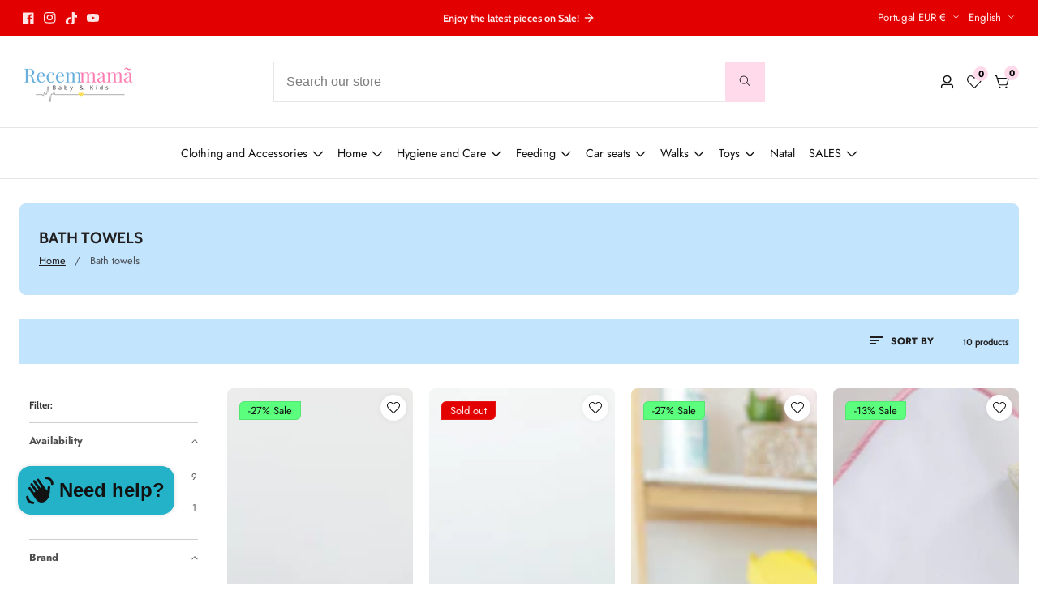

--- FILE ---
content_type: text/css
request_url: https://recemmama.pt/cdn/shop/t/11/assets/product-tooltip.css?v=137709437035065840191726586292
body_size: -284
content:
.product--tooltip{position:relative}.product--tooltip-label{position:absolute;background:rgb(var(--color-foreground));color:rgb(var(--color-background));padding:6px 12px;border-radius:.3rem;transition-property:opacity,transform;transition-duration:.3s;transition-timing-function:ease;pointer-events:none;line-height:1;opacity:0;font-size:1.3rem;z-index:9;height:3rem;white-space:nowrap;min-width:max-content}.product--tooltip-label.tooltip--left{top:50%;transform:translateY(-50%);right:calc(100% + 8px)}.product--tooltip-label:after{content:"";position:absolute;width:0;height:0;border-style:solid;border-width:1rem}.product--tooltip-label.tooltip--left:after{bottom:-1.6rem;border-color:transparent transparent transparent;border-left-color:rgba(var(--color-foreground));transform:translateY(-50%);right:-1.7rem;top:50%}.product--tooltip:hover .product--tooltip-label{opacity:1}.wishlist__button.product--tooltip:not(.active) .product__card--remove-wishlist{display:none}.wishlist__button.product--tooltip.active .product__card--add-wishlist{display:none}.product--tooltip:hover .product--tooltip-label.tooltip--top{transform:translate(-50%,-40%)}.product--tooltip-label.tooltip--top{bottom:100%;transform:translate(-50%,-70%);left:50%}.product--tooltip-label.tooltip--top:after{border-color:transparent transparent transparent;border-top-color:rgba(var(--color-foreground));bottom:-1.6rem;left:50%;transform:translate(-50%)}@media only screen and (min-width: 992px){.product--tooltip-label.desktop--tooltip-disable{display:none}}@media only screen and (max-width: 992px){.product--tooltip-label{padding:0 5px;height:2.8rem;display:flex;align-items:center}}
/*# sourceMappingURL=/cdn/shop/t/11/assets/product-tooltip.css.map?v=137709437035065840191726586292 */


--- FILE ---
content_type: text/css
request_url: https://recemmama.pt/cdn/shop/t/11/assets/featured-collection.css?v=122684752608475148671726586292
body_size: 46
content:
.product_slider_wrapper{position:relative}.button.loadMoreBtn.loading:after{top:unset;left:unset}.product-slider--nav-button{background:rgba(var(--color-button),var(--alpha-button-background));color:rgb(var(--color-button-text));box-shadow:0 0 5px 2px rgba(var(--color-foreground),.15);width:4.2rem;height:4.2rem;border-radius:50%;transition:.3s;opacity:0;visibility:hidden;top:var(--slider-navigation-top-offset, 50%);margin-top:-2.1rem}.swiper-button-next.product-slider--nav-button{right:0;left:auto}.swiper-button-prev.product-slider--nav-button{left:0}.product_slider_wrapper:hover .product-slider--nav-button{opacity:1;visibility:visible}.product_slider_wrapper:hover .swiper-button-next.product-slider--nav-button{right:0}.product_slider_wrapper:hover .swiper-button-prev.product-slider--nav-button{left:0}.product-slider--nav-button:after{display:none}.productSlider .swiper-wrapper{box-sizing:inherit}.product-slider--nav-button:hover{background-color:rgba(var(--primary-button-hover-background));color:rgba(var(--primary-button-hover-text))!important;border-color:rgba(var(--primary-button-hover-background))}.swiper-pagination.product-slider--pagination .swiper-pagination-bullet{background:transparent;border:2px solid rgba(var(--color-foreground));width:14px;height:14px}.swiper-pagination.product-slider--pagination{margin-top:35px;position:inherit}@media only screen and (min-width: 750px){[data-show-extra-large="4"] .productSlider.swiper:not(.swiper-initialized) .swiper-wrapper .swiper-slide{width:25%}[data-show-extra-large="5"] .productSlider.swiper:not(.swiper-initialized) .swiper-wrapper .swiper-slide{width:20%}[data-show-extra-large="3"] .productSlider.swiper:not(.swiper-initialized) .swiper-wrapper .swiper-slide{width:33%}[data-show-extra-large="2"] .productSlider.swiper:not(.swiper-initialized) .swiper-wrapper .swiper-slide{width:50%}.productSlider.swiper:not(.swiper-initialized) .swiper-wrapper{gap:2rem}}.button.loadMoreBtn.loading:hover:after{border-color:rgba(var(--color-background));border-left-color:transparent}@media only screen and (min-width: 750px){.collection__product--with-banner.collection--media-second{flex-direction:row-reverse}.collection__product--with-banner{display:flex;flex-wrap:wrap;gap:2rem}.collection__product--with-banner .featured--collection-card{max-width:calc(30% - 2rem);width:100%}.collection__product--with-banner.collection--card-spacing .featured--collection-card{margin-bottom:2rem}.collection__product--with-banner .product_slider_wrapper{width:100%;max-width:70%}.featured--collection-card--media-wrapper,.featured--collection-card-media{height:100%}}.featured--collection-card-content{position:absolute;left:0;top:0;right:0;bottom:0;padding:2rem;background:transparent}.featured--collection-card{position:relative;display:block}@media only screen and (max-width: 749px){.featured--collection-card-media{padding-bottom:var(--image-padding-bottom)}.featured--collection-card{margin-bottom:2rem}}.featured--collection-card.collection-card-radius-true{border-radius:1rem;overflow:hidden}.featured--collection-card .placeholder_svg_parent{height:calc(100% - 2rem);padding:0!important}.collection-card-radius-true .placeholder_svg_parent{border-radius:1rem}
/*# sourceMappingURL=/cdn/shop/t/11/assets/featured-collection.css.map?v=122684752608475148671726586292 */


--- FILE ---
content_type: text/css
request_url: https://recemmama.pt/cdn/shop/t/11/assets/section-title.css?v=141451404621076216691726586293
body_size: -85
content:
.section-heading__title>span:before{position:absolute;content:"";left:50%;background:rgba(var(--color-button),var(--alpha-button-background));height:.3rem;bottom:-5px;border-radius:100%;width:17rem;right:auto;transform:translate(-50%)}.section-heading__title>span{position:relative;padding-bottom:.6rem}.mb-70{margin-bottom:70px}@media only screen and (min-width: 750px){.section--header-wrapper{display:flex;align-items:center;justify-content:space-between}.section__header--info .link.with--icon.button--with-icon{justify-content:flex-end}.section__header--info .section--header-countdown-timer-wrapper+.button--wrapper{margin-top:1rem}.section--header-countdown-timer-wrapper{display:flex;align-items:center;justify-content:flex-end;gap:1rem}.section-heading{max-width:55rem}.section-heading:is(.text-center){margin-left:auto;margin-right:auto}.section-heading:is(.text-left){margin-left:0;margin-right:auto}.section-heading:is(.text-right){margin-left:auto;margin-right:0}}.section-heading__sub_title a{text-decoration:underline}.section-heading__title.heading__space--bottom{margin-bottom:2.5rem}.link.with--icon.button--with-icon{display:flex;text-underline-offset:.3rem}.link.with--icon.button--with-icon:hover{color:rgba(var(--text-link-hover-color))}.section--header-countdown-timer .countdown__text{display:none}.section--header-countdown-timer .countdown__number{padding:.3rem .8rem;background:rgba(var(--color-button),var(--alpha-button-background));color:rgb(var(--color-button-text));border-radius:.3rem;min-width:4.5rem;text-align:center}.section--header-countdown-timer{gap:.3rem}.section-heading__title:only-child{margin-bottom:0}.section-heading__sub_title+.section-heading__title{margin-bottom:0}@media only screen and (max-width: 749px){.section-heading.mb-70{margin-bottom:5rem}.section-heading+.button--wrapper{margin-top:2rem;text-align:center}.link.with--icon.button--with-icon{justify-content:center}.section__header--info{text-align:center}.section--header-countdown-timer{justify-content:center}.section--header-wrapper .section-heading+.section__header--info{margin-top:1rem}.section-heading:is(.mobile--text-center){text-align:center}.section-heading:is(.mobile--text-left){text-align:left}.section-heading:is(.mobile--text-right){text-align:right}}
/*# sourceMappingURL=/cdn/shop/t/11/assets/section-title.css.map?v=141451404621076216691726586293 */


--- FILE ---
content_type: text/css
request_url: https://recemmama.pt/cdn/shop/t/11/assets/header.css?v=121184677345318855521726586292
body_size: -48
content:
@media only screen and (min-width: 768px) and (max-width: 991px),only screen and (max-width: 767px){.header__logo{width:auto}}.header__logo_image{max-width:100%;transition:var(--transition)}.header__logo_image--dark{position:absolute;top:0;left:0;opacity:0}@media only screen and (min-width: 768px) and (max-width: 991px),only screen and (max-width: 767px){.header__menu{display:none}}@media only screen and (min-width: 992px) and (max-width: 1199px){.header__menu_li{padding:0 15px}}.header__menu_li:hover .header__mega_menu,.header__menu_li:hover .header__sub_menu,.header__menu_li:focus-within .header__mega_menu,.header__menu_li:focus-within .header__sub_menu{visibility:visible;margin-top:0;opacity:1}button.header__menu_item{background:none;border:none}@media only screen and (min-width: 768px) and (max-width: 991px),only screen and (max-width: 767px){.header__actions{width:auto}}.header__actions_btn:focus{color:rgba(var(--color-base-text-link-hover))}@media only screen and (max-width: 479px){.header__actions_btn svg{height:20px}}.header__actions_btn.active:after{visibility:visible;margin-top:12px;transition:all .3s ease .3s;opacity:1}@media only screen and (max-width: 479px){.header__actions_btn--wishlist{display:none}}predictive-search.search-modal__form{width:100%}.header__actions_btn--menu{cursor:pointer;line-height:1}predictive-search.search-modal__form{display:block}@media only screen and (max-width: 991px){.header__inner{min-height:6rem}}.suport__contact>svg{width:35px;margin-right:7px;color:rgba(var(--color-base-accent-1))}.suport__contact{color:rgba(var(--color-foreground),.75)}.transparent--header .search__input_field .input__field{background-color:transparent}.transparent--header .select__filter--search-box .select__field_form>select{background-color:transparent}.select__field_form select+svg{color:rgba(var(--color-foreground))}.transparent--header .suport__contact{color:rgba(var(--color-foreground))}.suport__contact{gap:1rem}.welcome--text-icon{line-height:1}.welcome--text-icon>svg{width:2rem}@media only screen and (max-width: 749px){.header__sticky.logo__menu--two-lines.sticky{padding:0;position:inherit;box-shadow:unset}}@media only screen and (max-width: 1199px){.header__right--info{display:none}}.welcome--text-link{gap:1rem;color:rgba(var(--color-foreground))}.welcome--text-link:hover{color:rgba(var(--text-link-hover-color))}.welcome--text-icon>svg{width:2rem;color:currentColor;fill:currentColor}
/*# sourceMappingURL=/cdn/shop/t/11/assets/header.css.map?v=121184677345318855521726586292 */


--- FILE ---
content_type: text/javascript
request_url: https://recemmama.pt/cdn/shop/t/11/assets/mega-menu-slider.js?v=55064304571416838641726586292
body_size: -474
content:
customElements.get("mega-menu-slider")||customElements.define("mega-menu-slider",class extends HTMLElement{constructor(){super(),this.slider=this.querySelector(".mega__menu--products-slider"),this.largeDesktop=parseInt(this.dataset.slideLargeDesktop),this.smallDesktop=parseInt(this.dataset.slideLargeDesktop),this.slider&&this.initSlider()}initSlider(){let swiper=new Swiper(this.slider,{loop:!1,slidesPerView:1,spaceBetween:20,navigation:{nextEl:this.querySelector(".swiper-button-next"),prevEl:this.querySelector(".swiper-button-prev")},breakpoints:{640:{slidesPerView:2},750:{slidesPerView:3},992:{slidesPerView:this.smallDesktop},1200:{slidesPerView:this.largeDesktop}}})}});
//# sourceMappingURL=/cdn/shop/t/11/assets/mega-menu-slider.js.map?v=55064304571416838641726586292


--- FILE ---
content_type: application/javascript; charset=utf-8
request_url: https://pixee.gropulse.com/get_script?shop=09fcc5.myshopify.com
body_size: -138
content:

  (function(){
    if (location.pathname.includes('/thank_you') || location.pathname.includes('/thank-you')) {
      var script = document.createElement("script");
      script.type = "text/javascript";
      script.src = "https://pixee.gropulse.com/get_purchase_page_script?shop=09fcc5.myshopify.com";
      document.getElementsByTagName("head")[0].appendChild(script);
    }
  })();
  

--- FILE ---
content_type: text/javascript
request_url: https://recemmama.pt/cdn/shop/t/11/assets/quick_view_modal.js?v=152843599290069639481726586292
body_size: 1118
content:
const quickViewWarpper=document.getElementById("quickViewWrapper");class quickViewModal extends HTMLElement{constructor(){super(),this.addEventListener("click",this.onClickQuickViewModal),quickViewWarpper.addEventListener("keyup",evt=>{evt.code==="Escape"&&(document.body.classList.remove("overflow-hidden"),quickViewWarpper.classList.remove("show__modal"),removeTrapFocus(this.querySelector("button.active")),this.querySelector("button").classList.remove("active"))}),document.addEventListener("click",function(event){event.target.closest(".quick_view__body")||(document.body.classList.remove("overflow-hidden"),quickViewWarpper.classList.remove("show__modal"),this.querySelector("button").classList.remove("active"))})}onClickQuickViewModal=async()=>{let quickViewModal2=this.querySelector("button"),productHandle=quickViewModal2.dataset.productHandle;quickViewModal2.classList.add("loading");try{const resText=await(await fetch(`/products/${productHandle}?view=quickview`)).text();quickViewWarpper.innerHTML=resText,window.Shopify&&Shopify.PaymentButton&&Shopify.PaymentButton.init(),document.body.classList.add("overflow-hidden"),quickViewWarpper.classList.add("show__modal"),quickViewModal2.classList.add("active")}catch(error){console.log("error",error)}finally{quickViewModal2.classList.remove("loading"),trapFocus(quickViewWarpper)}}}customElements.define("quick-view-modal",quickViewModal);class quickViewCloseTag extends HTMLElement{constructor(){super(),this.addEventListener("click",this.quickViewClose),this.currentVariant={}}quickViewClose(){document.body.classList.remove("overflow-hidden"),quickViewWarpper.classList.remove("show__modal"),document.querySelector(".cart--icon-button.active").classList.remove("active")}}customElements.define("quick-view-close",quickViewCloseTag);class QuickVariantSelects extends HTMLElement{constructor(){super(),this.addEventListener("change",this.onVariantChange)}onVariantChange(){this.updateOptions(),this.updateOptionsParent(),this.updateMasterId(),this.toggleAddButton(!0,"",!1),this.getPreOrderVariantData(),this.currentVariant?(this.updateMedia(),this.updateVariantInput(),this.renderProductInfo()):(this.toggleAddButton(!0,"",!0),this.setUnavailable())}updateOptions(){this.options=Array.from(this.querySelectorAll("select"),select=>select.value)}updateOptionsParent(){Array.from(this.querySelectorAll(".product-form__input--dropdown")).map((select,index)=>{select.children[0].children[1].innerHTML=this.options[index]})}updateMasterId(){this.currentVariant=this.getVariantData().find(variant=>!variant.options.map((option,index)=>this.options[index]===option).includes(!1))}updateMedia(){if(!this.currentVariant||!this.currentVariant.featured_media)return;const newMedia=document.querySelector(`[data-media-id="${this.dataset.section}-${this.currentVariant.featured_media.id}"]`);if(!newMedia)return;const parent=newMedia.parentElement;parent.firstChild!=newMedia&&(parent.prepend(newMedia),window.setTimeout(()=>{parent.scroll(0,0)}))}updateVariantInput(){document.querySelectorAll(`#product-form-${this.dataset.section}`).forEach(productForm=>{const input=productForm.querySelector('input[name="id"]');input.value=this.currentVariant.id,input.dispatchEvent(new Event("change",{bubbles:!0}))})}renderProductInfo(){fetch(`${this.dataset.url}?variant=${this.currentVariant.id}&section_id=${this.dataset.section}`).then(response=>response.text()).then(responseText=>{const id=`price-${this.dataset.section}`,html=new DOMParser().parseFromString(responseText,"text/html"),destination=document.getElementById(id),source=html.getElementById(id);source&&destination&&(destination.innerHTML=source.innerHTML);const price=document.getElementById(`price-${this.dataset.section}`);price&&price.classList.remove("no-js-inline"),this.toggleAddButton(!this.currentVariant.available,window.variantStrings.soldOut)})}toggleAddButton(disable=!0,text,modifyClass=!0){const productForm=document.getElementById(`product-form-${this.dataset.section}`);if(!productForm)return;const addButton=productForm.querySelector('[name="add"]');if(!addButton)return;disable?(addButton.setAttribute("disabled",!0),text&&(addButton.textContent=text)):(addButton.removeAttribute("disabled"),addButton.textContent=window.variantStrings.addToCart);let productVarArray=this.PreorderVariantData,variant=this.currentVariant,VarInventoryManagement=this.currentVariant?.inventory_management??null,var_num="";if(VarInventoryManagement!=null)for(let variant_id in productVarArray){if(variant.id==variant_id){var_num=productVarArray[variant_id].qty;var inventoryQuantity=parseInt(var_num),inventoryPolicy=productVarArray[variant_id].inventory_policy}inventoryQuantity<=0&&inventoryPolicy==="continue"?(addButton.removeAttribute("disabled"),addButton.textContent=window.variantStrings.preorder):inventoryQuantity<=0&&inventoryPolicy!=="continue"?(addButton.setAttribute("disabled",!0),addButton.textContent=window.variantStrings.soldOut):(addButton.removeAttribute("disabled"),addButton.textContent=window.variantStrings.addToCart)}}setUnavailable(){const addButton=document.getElementById(`product-form-${this.dataset.section}`).querySelector('[name="add"]'),price=document.getElementById(`price-${this.dataset.section}`);addButton&&(addButton.textContent=window.variantStrings.unavailable,price&&price.classList.add("no-js-inline"))}getVariantData(){return this.variantData=this.variantData||JSON.parse(this.querySelector("[data-variant]").textContent),this.variantData}getPreOrderVariantData(){this.PreorderVariantData=this.PreorderVariantData||JSON.parse(this.querySelector("[data-preorder]").textContent)}}customElements.define("quick-variant-selects",QuickVariantSelects);class QuickVariantRadios extends QuickVariantSelects{constructor(){super(),this.fieldsets=Array.from(this.querySelectorAll("fieldset")),this.onColorSwatches()}onColorSwatches(){const swatchButtonList=this.querySelectorAll(`fieldset.variant--swatch-${this.dataset.colorSwatch} > label`),result=Object.values(this.getVariantData().reduce((total,item)=>{let k=`${item[this.dataset.colorSwatch]}`;return total[k]?total[k].count+=1:total[k]={...item,count:1},total},{}));swatchButtonList.forEach(button=>{result.forEach(data=>{data[this.dataset.colorSwatch]===button.dataset.value&&(this.dataset.colorSwatchStyle==="image"&&data.featured_image!==null?button.setAttribute("style",`--swatch-background-image: url(${data.featured_image.src}); --swatch-background-color: ${data[this.dataset.colorSwatch]};`):button.setAttribute("style",`--swatch-background-color: ${data[this.dataset.colorSwatch]};`))})})}updateOptions(){this.options=this.fieldsets.map(fieldset=>Array.from(fieldset.querySelectorAll("input")).find(radio=>radio.checked).value)}updateOptionsParent(){this.fieldsets.map((fieldset,index)=>{fieldset.children[0].children[1].innerHTML=this.options[index]})}}customElements.define("quick-variant-radios",QuickVariantRadios);
//# sourceMappingURL=/cdn/shop/t/11/assets/quick_view_modal.js.map?v=152843599290069639481726586292


--- FILE ---
content_type: text/javascript
request_url: https://recemmama.pt/cdn/shop/t/11/assets/lookbook-slider.js?v=177788019287398686041726586292
body_size: -323
content:
theme.lookbookSlider=function(){function lookBook(e){let slideshow=e.querySelector(".lookbook--slider"),paginationSelector=e.querySelector(".swiper-pagination"),navselectorPrev=e.querySelector(".swiper-button-prev"),navselectorNext=e.querySelector(".swiper-button-next");var lookbookSlider=new Swiper(slideshow,{loop:!0,spaceBetween:20,pagination:{el:paginationSelector,clickable:!0},autoplay:!1,autoHeight:!1,navigation:{nextEl:navselectorNext,prevEl:navselectorPrev},breakpoints:{320:{slidesPerView:2},750:{slidesPerView:2},992:{slidesPerView:2}}});const lookbookHotspot=e.querySelectorAll(".lookbook--product-hotspot");lookbookHotspot.length>0&&lookbookHotspot.forEach(button=>{button?.addEventListener("mouseover",function(event){lookbookSlider.slideToLoop(parseInt(button.dataset.index)),slideshow.classList.add("lookbook__hover--active")}),button?.addEventListener("mouseout",function(event){slideshow.classList.remove("lookbook__hover--active")})}),lookbookSlider.on("slideChange",function(){const realIndex=lookbookSlider.realIndex;console.log(realIndex),lookbookHotspot.length>0&&lookbookHotspot.forEach(button=>{console.log(button.dataset.index),button.classList.remove("active"),parseInt(button.dataset.index)==realIndex&&button.classList.add("active")})})}return lookBook}();
//# sourceMappingURL=/cdn/shop/t/11/assets/lookbook-slider.js.map?v=177788019287398686041726586292


--- FILE ---
content_type: text/javascript
request_url: https://recemmama.pt/cdn/shop/t/11/assets/add-gift-wrap.js?v=88660618615121164941726586291
body_size: 19
content:
class AddGiftWrap extends HTMLElement{constructor(){super(),this.giftWrapProductId=parseInt(this.dataset.giftWrapProductId),this.cartDrawer=document.querySelector("cart-notification"),this.querySelector('[name="attributes[gift-wrapping]"]').addEventListener("change",event=>{event.target.checked?this.setGiftWrap():this.removeGiftWrap()}),this.cartItemsSize=this.dataset.cartItemsSize,this.giftWrapsInCart=this.dataset.giftWrapInCart,this.giftWrapProduct=this.dataset.giftWrapProduct=="true",this.cartItemsSize==1&&this.giftWrapsInCart>0?this.removeGiftWrap():this.giftWrapsInCart>1?this.setGiftWrap():this.giftWrapsInCart>0&&this.giftWrapProduct===!1?this.setGiftWrap():this.giftWrapsInCart==0&&this.giftWrapProduct&&this.setGiftWrap()}renderContents(parsedState){this.getSectionsToRender().forEach(section=>{let renderSelector=document.getElementById(section.id);renderSelector&&(renderSelector.innerHTML=this.getSectionInnerHTML(parsedState.sections[section.id]))})}setGiftWrap(){document.querySelector(".cart_action_drawer_overlay").classList.add("active");const body=JSON.stringify({updates:{[this.giftWrapProductId]:1},attributes:{"gift-wrapping":!0},sections:this.getSectionsToRender().map(section=>section.id),sections_url:window.location.pathname});fetch(`${routes.cart_update_url}`,{...fetchConfig(),body}).then(response=>response.text()).then(state=>{let parsedState=JSON.parse(state);this.renderContents(parsedState)}).catch(()=>{console.error(e)}).finally(()=>{document.querySelector(".cart_action_drawer_overlay").classList.remove("active")})}removeGiftWrap(){document.querySelector(".cart_action_drawer_overlay").classList.add("active");const body=JSON.stringify({updates:{[this.giftWrapProductId]:0},attributes:{"gift-wrapping":""},sections:this.getSectionsToRender().map(section=>section.id),sections_url:window.location.pathname});fetch(`${routes.cart_update_url}`,{...fetchConfig(),body}).then(response=>response.text()).then(state=>{let parsedState=JSON.parse(state);this.renderContents(parsedState)}).catch(()=>{console.error(e)}).finally(()=>{document.querySelector(".cart_action_drawer_overlay").classList.remove("active")})}getSectionsToRender(){return[{id:"mini-cart-drawer"},{id:"cart-notification-count"},{id:"gift-wrapping"}]}getSectionInnerHTML(html,selector=".shopify-section"){return new DOMParser().parseFromString(html,"text/html").querySelector(selector).innerHTML}}customElements.define("add-gift-wrap",AddGiftWrap);
//# sourceMappingURL=/cdn/shop/t/11/assets/add-gift-wrap.js.map?v=88660618615121164941726586291


--- FILE ---
content_type: text/javascript
request_url: https://recemmama.pt/cdn/shop/t/11/assets/mobile-nav.js?v=104057977064184776101726586292
body_size: -52
content:
theme.headerSection=function(){function header(){(function(){const offcanvasOpen=document.querySelector(".header__actions_btn--menu"),offcanvasClose=document.querySelector(".offcanvas__close_btn"),offcanvasHeader=document.querySelector(".offcanvas-header"),offcanvasMenuAll=document.querySelectorAll(".offcanvas__menu"),body=document.querySelector("body");offcanvasOpen.addEventListener("click",function(e){e.preventDefault(),offcanvasHeader.classList.add("open"),body.style.overflowY="hidden"}),offcanvasClose.addEventListener("click",function(e){e.preventDefault(),offcanvasHeader.classList.remove("open"),body.style.overflowY=null}),offcanvasMenuAll.length>0&&offcanvasMenuAll.forEach(offcanvasMenu=>{offcanvasMenu.querySelectorAll(".offcanvas__sub_menu").forEach(function(ul){const subMenuToggle=document.createElement("button");subMenuToggle.classList.add("offcanvas__sub_menu_toggle"),subMenuToggle.setAttribute("aria-label","menu collapse"),ul.parentNode.appendChild(subMenuToggle)}),offcanvasMenu.querySelectorAll(".offcanvas__sub_menu_toggle").forEach(function(toggle){toggle.addEventListener("click",function(e){e.preventDefault();const parent=this.parentElement;parent.classList.contains("active")?(this.classList.remove("active"),parent.classList.remove("active"),parent.querySelectorAll(".offcanvas__sub_menu").forEach(function(subMenu){subMenu.parentElement.classList.remove("active"),subMenu.nextElementSibling.classList.remove("active"),slideUp(subMenu)})):(this.classList.add("active"),parent.classList.add("active"),slideDown(this.previousElementSibling),getSiblings(parent).forEach(function(item){item.classList.remove("active"),item.querySelectorAll(".offcanvas__sub_menu").forEach(function(subMenu){subMenu.parentElement.classList.remove("active"),subMenu.nextElementSibling.classList.remove("active"),slideUp(subMenu)})}))})})}),document.addEventListener("click",function(event){!event.target.closest(".header__actions_btn--menu")&&!event.target.classList.contains(".header__actions_btn--menu".replace(/\./,""))&&!event.target.closest(".offcanvas-header")&&!event.target.classList.contains(".offcanvas-header".replace(/\./,""))&&(offcanvasHeader.classList.remove("open"),body.style.overflowY=null)}),window.addEventListener("resize",function(){window.outerWidth>=992&&(offcanvasHeader.classList.remove("open"),body.style.overflowY=null)})})();const mobileMenuToggleButtons=document.querySelectorAll(".mobile--menu-header-button"),mobileMainMenu=document.querySelector(".mobile__main-menu--list"),mobileVerticalMenu=document.querySelector(".mobile__categories--list");mobileMenuToggleButtons.length>0&&mobileMenuToggleButtons.forEach(button=>{button?.addEventListener("click",function(e){mobileMenuToggleButtons.forEach(childButton=>{childButton.classList.remove("active")}),button.classList.contains("mobile__main--menu")&&(button.classList.add("active"),mobileMainMenu.classList.contains("d-none")&&mobileMainMenu.classList.remove("d-none"),mobileVerticalMenu.classList.add("d-none")),button.classList.contains("mobile__categories--menu")&&(button.classList.add("active"),mobileVerticalMenu.classList.contains("d-none")&&mobileVerticalMenu.classList.remove("d-none"),mobileMainMenu.classList.add("d-none"))})})}return header}();
//# sourceMappingURL=/cdn/shop/t/11/assets/mobile-nav.js.map?v=104057977064184776101726586292


--- FILE ---
content_type: text/javascript
request_url: https://recemmama.pt/cdn/shop/t/11/assets/offcanvas-filter-active.js?v=105214951200067347311726586292
body_size: -198
content:
theme.collectionProduct=function(){function productGrid(e){const productColBtnWrapper=document.querySelector(".product__grid_column_buttons");if(productColBtnWrapper){const gridColumnButtons=productColBtnWrapper.querySelectorAll(".gird__column_icon"),girColumnWrapper=document.querySelector("#ProductGridContainer"),girColumnWrapperClssList=girColumnWrapper.classList;let gridClassName=localStorage.getItem("gridColumn");gridClassName&&(girColumnWrapper.classList.remove("grid-col-2","grid-col-3","grid-col-4"),girColumnWrapper.classList.add(gridClassName)),gridColumnButtons.forEach(singleItem=>{if(gridClassName)switch(gridClassName){case"grid-col-2":singleItem.classList.contains("product_col_two")&&(singleItem.classList.add("active"),getSiblings(singleItem).forEach(function(item){item.classList.remove("active")}));break;case"grid-col-3":singleItem.classList.contains("product_col_three")&&(singleItem.classList.add("active"),getSiblings(singleItem).forEach(function(item){item.classList.remove("active")}));break;default:singleItem.classList.contains("product_col_four")&&(singleItem.classList.add("active"),getSiblings(singleItem).forEach(function(item){item.classList.remove("active")}))}singleItem.addEventListener("click",event=>{singleItem.classList.add("active"),getSiblings(singleItem).forEach(function(item){item.classList.remove("active")}),singleItem.classList.contains("product_col_two")?(localStorage.setItem("gridColumn","grid-col-2"),gridClassName=localStorage.getItem("gridColumn"),girColumnWrapper.classList.add(gridClassName),(girColumnWrapperClssList.contains("grid-col-5")||girColumnWrapperClssList.contains("grid-col-4")||girColumnWrapperClssList.contains("grid-col-3")||girColumnWrapperClssList.contains("grid-col-1"))&&girColumnWrapper.classList.remove("grid-col-5","grid-col-4","grid-col-3","grid-col-1")):singleItem.classList.contains("product_col_three")?(localStorage.setItem("gridColumn","grid-col-3"),gridClassName=localStorage.getItem("gridColumn"),girColumnWrapper.classList.add(gridClassName),(girColumnWrapperClssList.contains("grid-col-5")||girColumnWrapperClssList.contains("grid-col-4")||girColumnWrapperClssList.contains("grid-col-2")||girColumnWrapperClssList.contains("grid-col-1"))&&girColumnWrapper.classList.remove("grid-col-5","grid-col-4","grid-col-2","grid-col-1")):singleItem.classList.contains("product_col_four")&&(localStorage.setItem("gridColumn","grid-col-4"),gridClassName=localStorage.getItem("gridColumn"),girColumnWrapper.classList.add(gridClassName),(girColumnWrapperClssList.contains("grid-col-5")||girColumnWrapperClssList.contains("grid-col-3")||girColumnWrapperClssList.contains("grid-col-2")||girColumnWrapperClssList.contains("grid-col-1"))&&girColumnWrapper.classList.remove("grid-col-5","grid-col-3","grid-col-2","grid-col-1"))})})}}return productGrid}();
//# sourceMappingURL=/cdn/shop/t/11/assets/offcanvas-filter-active.js.map?v=105214951200067347311726586292
